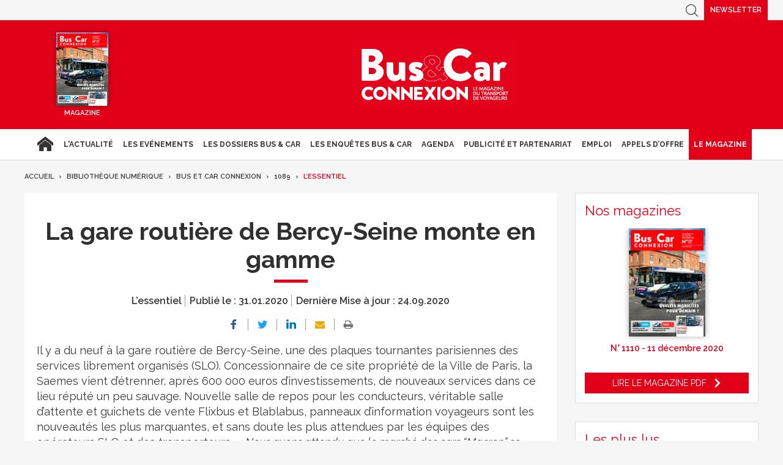

--- FILE ---
content_type: text/html; charset=UTF-8
request_url: https://www.busetcar.com/bibliotheque-numerique/bus-et-car/1089/lessentiel/la-gare-routiere-de-bercy-seine-monte-en-gamme-616601.php
body_size: 14914
content:
<!DOCTYPE html>
<html lang="fr" class="has-navbar-fixed-top">
<head>
<script>
window.dataLayer = window.dataLayer || [];
dataLayer.push({
 'login_status':'logged_in',
'content_group':'Article',			
'content_group2':'L’essentiel','content_type': 'free',
'publication_date':'31/01/2020','author': 'Marc Fressoz','display_ads':"false" ,
'media':'Bus & Car Connexion'  });
</script>
    <!-- Google Tag Manager -->
  <script>
    (function(w,d,s,l,i){w[l]=w[l]||[];w[l].push({'gtm.start':
    new Date().getTime(),event:'gtm.js'});var f=d.getElementsByTagName(s)[0],
    j=d.createElement(s),dl=l!='dataLayer'?'&l='+l:'';j.async=true;j.src=
    'https://www.googletagmanager.com/gtm.js?id='+i+dl;f.parentNode.insertBefore(j,f);
    })(window,document,'script','dataLayer','GTM-FC5ZV43');
  </script>
<!-- End Google Tag Manager -->
    <!-- COL -->

<!-- BL BC - Htmlheader de type imm -->
<!-- BL in -->

<!-- Global site tag (gtag.js) - Google Analytics -->
<script async src="https://www.googletagmanager.com/gtag/js?id=G-VT5DMN4CRT"></script>
<script>
  window.dataLayer = window.dataLayer || [];
  function gtag(){dataLayer.push(arguments);}
  gtag('js', new Date());

  gtag('config', 'G-VT5DMN4CRT');
</script>

<meta charset="utf-8"/>
<title>La gare routière de Bercy-Seine monte en gamme - Bus &amp; Car</title>

<meta name="description" content="" />
<meta name="viewport" content="width=device-width, initial-scale=1, maximum-scale=1.0, shrink-to-fit=no, user-scalable=0" />


<link type="image/x-icon" rel="icon" href="/favicon.ico" />

    <meta name="twitter:description"
          content=""/>
    <meta name="twitter:title" content="La gare routière de Bercy-Seine monte en gamme"/>
    <meta name="twitter:card" content="summary_large_image"/>

    <meta property="og:title" content="La gare routière de Bercy-Seine monte en gamme"/>
    <meta property="og:description"
          content=""/>
        <meta property="og:locale" content="fr_FR">
    <meta property="og:url" content="http://www.busetcar.com/bibliotheque-numerique/bus-et-car/1089/lessentiel/la-gare-routiere-de-bercy-seine-monte-en-gamme-616601.php/?latest">
	<link rel="canonical" href="/bibliotheque-numerique/bus-et-car/1089/lessentiel/la-gare-routiere-de-bercy-seine-monte-en-gamme-616601.php" />


<link type="text/css" rel="stylesheet" href="/css/bc.min.css" />

<link type="text/css" rel="stylesheet" href="/css/print2020.min.css" media="print" />

<script type="text/javascript" src="/js/jquery-3.0.0.min.js"></script>
<script type="text/javascript" src="/js/scripts2020.min.js"></script>
<script type="text/javascript" src="/js/site.min.js"></script>
<script type="text/javascript" src="/js/sso2020.min.js"></script>

<!-- <script type="text/javascript" src="/js/jQuery.print.min.js"></script> -->

<link type="text/css" rel="stylesheet" href="/css/slippry.min.css" media="screen" />
<script type="text/javascript" src="/js/slippry.min.js"></script>

<script type="text/javascript">
    var LPF_SITE = 'bc0f';
    var LPF_PATH_CODE = 'undefined';
</script>

<script type="text/javascript">
    sas_tmstp = Math.round(Math.random() * 10000000000);
    sas_masterflag = 1;

    function SmartAdServer(sas_pageid, sas_formatid, sas_target) {
        if (sas_masterflag == 1) {
            sas_masterflag = 0;
            sas_master = 'M';
        } else {
            sas_master = 'S';
        }
        document.write('<scr' + 'ipt src="https://www.smartadserver.com/call/pubj/' + sas_pageid + '/' + sas_formatid + '/' + sas_master + '/' + sas_tmstp + '/' + escape(sas_target) + '?"></scr' + 'ipt>');
    }
</script>

	
<script src="//ced.sascdn.com/tag/106/smart.js" type="text/javascript"></script>
<script type="text/javascript">
  var syncjs = 1
  // Ads manager to use async tagging
  sas.setup({
    domain: "https://adapi.smartadserver.com",
    networkid: 106,
    async: syncjs
  });
</script>


    <script src="//assets.adobedtm.com/00b04938854733eea4b22b8bb187513ab8504c1b/satelliteLib-00a50b5bfbeef38b6ec319d116c0548adcc28051.js"></script>

<!-- Les metas OG pour Facebook -->
    <meta property="og:title" content="La gare routière de Bercy-Seine monte en gamme"/>
    <meta property="og:description" content=""/>
    <meta property="og:type" content="article"/>
         <link rel="canonical" href="https://www.busetcar.com/bibliotheque-numerique/bus-et-car/1089/lessentiel/la-gare-routiere-de-bercy-seine-monte-en-gamme-616601.php" />

<meta name="robots" content="max-snippet:-1">
<meta name="robots" content="max-video-preview:-1">
<meta name="robots" content="max-image-preview:standard">

<!-- /BL -->

</head>
<body class="  bc ">



    <script>
        var LUP_datalayer = {
            profile: {},
            nav: {}
        };
    </script>

            <!-- CE FICHIER GÈRE UNIQUEMENT LA PARTIE NAV ET ARTICLE -->

<!-- Pour une meilleure lisibilité du code je mets la récupération d'Ariane ici. -->
        
                                                                                        
<script>
    var ariane = JSON.parse('\u007B\u0022bc\u003Abc0f\u003Abibliotheque\u002Dnumerique\u0022\u003A\u0022Biblioth\\u00e8que\u0020num\\u00e9rique\u0022,\u0022bc\u003Abc0f\u003Abibliotheque\u002Dnumerique\u003Abus\u002Det\u002Dcar\u0022\u003A\u0022Bus\u0020et\u0020Car\u0020Connexion\u0022,\u0022bc\u003Abc0f\u003Abibliotheque\u002Dnumerique\u003Abus\u002Det\u002Dcar\u003A1089\u0022\u003A\u00221089\u0022,\u0022bc\u003Abc0f\u003Abibliotheque\u002Dnumerique\u003Abus\u002Det\u002Dcar\u003A1089\u003Alessentiel\u0022\u003A\u0022L\\u2019essentiel\u0022\u007D');
</script>


<!-- On gère ici la "recherche" -->

<script>

    /**
     * Les associations code site => libellé.
     */
    var LPF_PATH_CODE_LIBELLE = {
        BCTG: 'Bus&Car',
        THEB: 'TourHebdo',
        ICO: 'Icotour',
        RCP: 'Guide des Réceptifs',
        ASH: 'Actualités Sociales Hebdomadaires',
        ATL: 'Actu Transport Logistique'
    };

    var LPF_SITE_PREFIX = '';
    if (LPF_PATH_CODE_LIBELLE.hasOwnProperty(LPF_PATH_CODE)) {
        if (LPF_PATH_CODE === 'BCTG' || LPF_PATH_CODE === 'THEB' || LPF_PATH_CODE === 'ICO' || LPF_PATH_CODE == 'RCP') {
            LPF_SITE_PREFIX = 'th';
        } else if (LPF_PATH_CODE === 'ASH') {
            LPF_SITE_PREFIX = 'ash';
        } else if (LPF_PATH_CODE === 'ATL') {
            LPF_SITE_PREFIX = 'atl';
        }
    }

    /**
     *
     * TODO :
     * A adapter pour les autres sites :
     * pageName (return th & tmp.slice(0, ==>3<==) (car tr:theb0f:tourh)
     * buildAriane (path en dur)
     * namespace => ajouter les différents sites (cas particulier pour TH normalement si faut faire B&C, icotour & GDR)
     */

    /**
     * Tous ce qui est dans "nav"
     *
     * Retourne le nom de la page sous le format
     * site:[reste du path => sans la famille & sans le code site de Pulse]
     * @param path
     * @returns string
     */
    function pageName(path) {
        var slice = 2;
        if (LPF_SITE_PREFIX === 'th') {
            slice = 3;
        }
        var tmp = path.split(':');
        tmp.splice(0, slice);
        return LPF_SITE_PREFIX + ':' + tmp.join(':');
    }

    /**
     * Renvoie le type de la page (homepage, section ou article)
     * @param type
     * @param path
     * @returns string
     */
    function pageType(type, path) {
        if (type === 'H') {
            if (path.indexOf('homepage') === -1) {
                return 'section';
            }
            return 'homepage';
        } else if (type === 'E') {
            return 'article';
        } else if (type === 'C') {
            return 'section';
        }
    }

    /**
     * A partir du fil d'ariane crée les différentes propriétes pour le "nav".
     * @param ariane
     * @returns object
     */
    function buildAriane(ariane) {
        var level = [];
        for (var path in ariane) {
            level.push(pageName(path));
        }
        var res = {};
        for (var i = 0; i < level.length; i++) {
            res['level' + (i + 2)] = level[i];
        }
        return res;
    }

    /**
     * Renvoie le site correspondant.
     * Utilise la variable global LPF_PATH_CODE
     * @returns string
     */
    function nameSpace() {
        if (LPF_PATH_CODE_LIBELLE.hasOwnProperty(LPF_PATH_CODE)) {
            return LPF_PATH_CODE_LIBELLE[LPF_PATH_CODE];
        }
        return '';
    }

    /**
     * Retourne le prePageName c'est à dire le pageName sans le string avec les premiers ":".
     * @param path
     */
    function prePageName(path, pageType) {
        var tmp = pageName(path).split(':');
        if (LPF_SITE_PREFIX === 'th') tmp.splice(0, 1);
        if (path.indexOf('homepage') === -1) tmp.splice(1, 0, pageType);
        return tmp.join(':');
    }

    /**
     * Renvoie la string correspondant selon qu'on soit sur mobile ou tablette.
     */
    function responsive() {
        if (navigator.userAgent.match(/(android|iphone|blackberry|symbian|symbianos|symbos|netfront|model-orange|javaplatform|iemobile|windows phone|samsung|htc|opera mobile|opera mobi|opera mini|presto|huawei|blazer|bolt|doris|fennec|gobrowser|iris|maemo browser|mib|cldc|minimo|semc-browser|skyfire|teashark|teleca|uzard|uzardweb|meego|nokia|bb10|playbook)/gi)) {
            return 'responsive:mobile';
        } else {
            return 'responsive:desktop';
        }
    }

    /**
     * Renvoie les dimensions de l'écran.
     * @returns object
     */
    function getWindowSize() {
        return {
            width: window.screen.width,
            height: window.screen.height
        }
    }

    /**
     * Tous ce qui est dans article.
     * Renvoie la date de publication de l'article au format D/M/Y
     */
    function articleDatePublication(date) {
        var tmp = date.split(' ');
        tmp = tmp[0].split('-');
        return tmp[2] + '/' + tmp[1] + '/' + tmp[0];
    }

    /**
     * Renvoie le nom du serveur sans le "wwww-".
     */
    function getServer() {
        var server = window.location.hostname;
        if (server.indexOf('www-') !== -1) {
            server = server.replace('www-', '');
        }
        return server;
    }

    /**
     * Génère la dernière partie pour les pageName & les prePageName & hier1
     */
    function getArticleForPageName(article) {
        if (article) {
            var url_split = article.url.split('/');
            return ':' + url_split[url_split.length - 1].substr(0, url_split[url_split.length - 1].lastIndexOf('-'));
        } else {
            return '';
        }
    }

    var engine = JSON.parse('\u007B\u0022url\u0022\u003A\u0022\\\/bibliotheque\u002Dnumerique\\\/bus\u002Det\u002Dcar\\\/1089\\\/lessentiel\\\/la\u002Dgare\u002Droutiere\u002Dde\u002Dbercy\u002Dseine\u002Dmonte\u002Den\u002Dgamme\u002D616601.php\u0022,\u0022type\u0022\u003A\u0022E\u0022,\u0022pinfo\u0022\u003A\u005B\u005D,\u0022pinfo2\u0022\u003Anull,\u0022http_code\u0022\u003A200,\u0022user_acces\u0022\u003Atrue,\u0022user_auth\u0022\u003Afalse,\u0022user_permissions\u0022\u003Afalse,\u0022body_page\u0022\u003A\u0022body_article_2col\u0022,\u0022colonnes\u0022\u003A\u005B\u0022Artventre\u0022,\u0022Rubdroite\u0022\u005D\u007D');
    var hierarchie = JSON.parse('\u007B\u0022id_hierarchie\u0022\u003A117265,\u0022titre\u0022\u003A\u0022L\\u2019essentiel\u0022,\u0022uri\u0022\u003A\u0022\\\/bibliotheque\u002Dnumerique\\\/bus\u002Det\u002Dcar\\\/1089\\\/lessentiel\\\/\u0022,\u0022type\u0022\u003A\u0022PAG\u003A\u0022,\u0022niveau\u0022\u003A4,\u0022ordre\u0022\u003A0,\u0022visibilite\u0022\u003A1,\u0022meta\u0022\u003A\u007B\u0022code_magazine\u0022\u003A\u0022BC\u0022,\u0022code_pub\u0022\u003A\u002232113\\\/221019\u0022,\u0022description_article\u0022\u003A\u0022\u0023\u007Belement.chapeau\u007D\u0022,\u0022description_rubrique\u0022\u003A\u0022Bus\u0020\u0026\u0020Car\u0020Transport\u0020de\u0020Voyageurs,\u0020le\u0020portail\u0020des\u0020professionnels\u0020du\u0020Transport\u0020de\u0020Voyageurs\u0020\u003A\u0020actualit\\u00e9s\u0020du\u0020transport\u0020de\u0020voyageurs,\u0020offres\u0020d\u0027emploi,\u0020guide\u0020Icotour,\u0020toutes\u0020les\u0020informations\u0020pour\u0020les\u0020professionnels\u0020du\u0020transport\u0022,\u0022titre_article\u0022\u003A\u0022\u0023\u007Belement.titre\u007D\u0020\u002D\u0020Bus\u0020\u0026\u0020Car\u0022,\u0022titre_rubrique\u0022\u003A\u0022Bus\u0020\u0026\u0020Car\u0020\u002D\u0020Transport\u0020de\u0020Voyageurs\u0022,\u0022insertion\u0022\u003A\u0022\u0022\u007D,\u0022redirections\u0022\u003A\u005B\u005D,\u0022created_at\u0022\u003A\u007B\u0022date\u0022\u003A\u00222020\u002D09\u002D24\u002009\u003A16\u003A24.000000\u0022,\u0022timezone_type\u0022\u003A1,\u0022timezone\u0022\u003A\u0022\u002B00\u003A00\u0022\u007D,\u0022updated_at\u0022\u003A\u007B\u0022date\u0022\u003A\u00222025\u002D07\u002D08\u002012\u003A45\u003A02.000000\u0022,\u0022timezone_type\u0022\u003A1,\u0022timezone\u0022\u003A\u0022\u002B00\u003A00\u0022\u007D,\u0022date_front_last_sync\u0022\u003A\u007B\u0022date\u0022\u003A\u00222025\u002D07\u002D08\u002014\u003A27\u003A06.000000\u0022,\u0022timezone_type\u0022\u003A1,\u0022timezone\u0022\u003A\u0022\u002B00\u003A00\u0022\u007D,\u0022publiable\u0022\u003Atrue,\u0022associable\u0022\u003Atrue,\u0022rss\u0022\u003Anull,\u0022body_rub\u0022\u003A\u0022body_rubrique_1col\u0022,\u0022colonnes_rub\u0022\u003A\u0022Rubventre,Rubdroite\u0022,\u0022body_art\u0022\u003A\u0022body_article_2col\u0022,\u0022colonnes_art\u0022\u003A\u0022Artventre,Rubdroite\u0022,\u0022request_type\u0022\u003A\u0022idasc\u003Fpath\u003D\u0023\u007Bpath\u007D\u0022,\u0022date_front_first_sync\u0022\u003A\u007B\u0022date\u0022\u003A\u00222020\u002D09\u002D24\u002009\u003A16\u003A24.000000\u0022,\u0022timezone_type\u0022\u003A1,\u0022timezone\u0022\u003A\u0022\u002B00\u003A00\u0022\u007D,\u0022famille\u0022\u003A\u0022bc\u0022,\u0022site\u0022\u003A\u0022bc0f\u0022,\u0022path\u0022\u003A\u0022bc\u003Abc0f\u003Abibliotheque\u002Dnumerique\u003Abus\u002Det\u002Dcar\u003A1089\u003Alessentiel\u0022,\u0022canonical_url\u0022\u003A\u0022https\u003A\\\/\\\/www.busetcar.com\\\/bibliotheque\u002Dnumerique\\\/bus\u002Det\u002Dcar\\\/1089\\\/lessentiel\\\/\u0022\u007D');
    var article = null;

    if (engine.type === 'E') {
        article = JSON.parse('\u007B\u0022_id\u0022\u003A616601,\u0022id_element\u0022\u003A616601,\u0022titre\u0022\u003A\u0022La\u0020gare\u0020routi\\u00e8re\u0020de\u0020Bercy\u002DSeine\u0020monte\u0020en\u0020gamme\u0022,\u0022titre_alt\u0022\u003Anull,\u0022titre_url\u0022\u003A\u0022la\u002Dgare\u002Droutiere\u002Dde\u002Dbercy\u002Dseine\u002Dmonte\u002Den\u002Dgamme\u0022,\u0022texte\u0022\u003A\u0022\u003Csection\u0020class\u003D\\\u0022texte1\\\u0022\u003E\u003Cp\u003EIl\u0020y\u0020a\u0020du\u0020neuf\u0020\\u00e0\u0020la\u0020gare\u0020routi\\u00e8re\u0020de\u0020Bercy\u002DSeine,\u0020une\u0020des\u0020plaques\u0020tournantes\u0020parisiennes\u0020des\u0020services\u0020librement\u0020organis\\u00e9s\u0020\u0028SLO\u0029.\u0020Concessionnaire\u0020de\u0020ce\u0020site\u0020propri\\u00e9t\\u00e9\u0020de\u0020la\u0020Ville\u0020de\u0020Paris,\u0020la\u0020Saemes\u0020vient\u0020d\\u2019\\u00e9trenner,\u0020apr\\u00e8s\u0020600\\u00a0000\u0020euros\u0020d\\u2019investissements,\u0020de\u0020nouveaux\u0020services\u0020dans\u0020ce\u0020lieu\u0020r\\u00e9put\\u00e9\u0020un\u0020peu\u0020sauvage.\u0020Nouvelle\u0020salle\u0020de\u0020repos\u0020pour\u0020les\u0020conducteurs,\u0020v\\u00e9ritable\u0020salle\u0020d\\u2019attente\u0020et\u0020guichets\u0020de\u0020vente\u0020Flixbus\u0020et\u0020Blablabus,\u0020panneaux\u0020d\\u2019information\u0020voyageurs\u0020sont\u0020les\u0020nouveaut\\u00e9s\u0020les\u0020plus\u0020marquantes,\u0020et\u0020sans\u0020doute\u0020les\u0020plus\u0020attendues\u0020par\u0020les\u0020\\u00e9quipes\u0020des\u0020op\\u00e9rateurs\u0020SLO\u0020et\u0020des\u0020transporteurs.\u0020\\u00ab\\u00a0\u003Ci\u003ENous\u0020avons\u0020attendu\u0020que\u0020le\u0020march\\u00e9\u0020des\u0020cars\u0020\\u201cMacron\\u201d\u0020se\u0020concentre,\u0020avec\u0020deux\u0020op\\u00e9rateurs,\u0020pour\u0020ne\u0020pas\u0020avoir\u0020\\u00e0\u0020r\\u00e9am\\u00e9nager\u0020les\u0020guichets\u0020apr\\u00e8s\u0020coup\u003C\\\/i\u003E\\u00a0\\u00bb,\u0020explique\u0020Adeline\u0020Margerand,\u0020directrice\u0020commerciale,\u0020marketing,\u0020d\\u00e9veloppement\u0020de\u0020l\\u2019exploitant.\u0020Au\u0020total,\u0020la\u0020Saemes\u0020aura\u0020investi\u00201\u0020million\u0020d\\u2019euros\u0020en\u0020trois\u0020ans\u0020pour\u0020r\\u00e9pondre\u0020aux\u0020besoins\u0020de\u0020la\u0020nouvelle\u0020client\\u00e8le\u0020SLO.\u0020La\u0020Saemes,\u0020dont\u0020le\u0020contrat\u0020d\\u2019exploitation\u0020de\u0020Bercy\u002DSeine\u0020s\\u2019ach\\u00e8ve\u0020en\u00202026,\u0020a\u0020\\u00e9galement\u0020\\u00e9quip\\u00e9\u0020les\u0020quais\u0020de\u0020capteurs\u0020au\u0020sol,\u0020pour\u0020un\u0020montant\u0020de\u002025\\u00a0000\u0020euros.\u003C\\\/p\u003E\u003C\\\/section\u003E\u003Csection\u0020class\u003D\\\u0022texte1\\\u0022\u003E\u003Cdiv\u0020class\u003D\\\u0022intertitre\\\u0022\u003EChiffre\u0020d\\u2019affaires\u0020en\u0020hausse\u003C\\\/div\u003E\u003Cp\u003ECette\u0020mise\u0020\\u00e0\u0020niveau\u0020des\u0020prestations\u0020r\\u00e9pond\u0020\\u00e0\u0020l\\u2019explosion\u0020du\u0020trafic\u0020de\u0020cars.\u0020Le\u0020nombre\u0020de\u0020toucher\u0020de\u0020quai\u0020est\u0020pass\\u00e9\u0020200\u0020\\u00e0\u0020300\u0020par\u0020jour\u0020entre\u00202018\u0020et\u00202019,\u0020ann\\u00e9e\u0020o\\u00f9\u0020la\u0020gare\u0020de\u0020Bercy\u0020a\u0020vu\u0020transiter\u00204,5\u0020millions\u0020de\u0020voyageurs.\u0020\\u00ab\\u00a0\u003Ci\u003ENous\u0020pouvons\u0020dire\u0020merci\u0020aux\u0020cars\u0020\\u201cMacron\\u201d\u003C\\\/i\u003E\\u00a0\\u00bb,\u0020appr\\u00e9cie\u0020Alain\u0020Dev\\u00e8s,\u0020le\u0020directeur\u0020g\\u00e9n\\u00e9ral\u0020de\u0020la\u0020Saemes.\u0020En\u0020quelques\u0020ann\\u00e9es,\u0020le\u0020chiffre\u0020d\\u2019affaires\u0020de\u0020la\u0020gare\u0020de\u0020Bercy\u0020a\u0020bondi\u0020d\\u2019un\u0020demi\u002Dmillion\u0020d\\u2019euros\u0020\\u00e0\u0020pr\\u00e8s\u0020de\u00204\u0020millions\u0020d\\u2019euros.\u0020Si\u0020l\\u2019exploitant\u0020de\u0020Bercy\u002DSeine\u0020n\\u2019encaisse\u0020pas\u0020directement\u0020les\u0020recettes\u0020li\\u00e9es\u0020aux\u0020touchers\u0020de\u0020quai,\u0020qui\u0020sont\u0020vers\\u00e9es\u0020par\u0020les\u0020transporteurs\u0020\\u00e0\u0020la\u0020plateforme\u0020Pass\u0020autocar\u0020de\u0020la\u0020Ville\u0020de\u0020Paris,\u0020il\u0020touche\u0020un\u0020bonus.\u0020Auparavant,\u0020ce\u0020vaste\u0020parking\u0020\u002880\u0020places\u0029\u0020souffrait\u0020d\\u2019un\u0020m\\u00e9diocre\u0020taux\u0020d\\u2019occupation.\u0020Les\u0020autocars\u0020occasionnels,\u0020le\u0020boudaient\u0020en\u0020raison\u0020de\u0020sa\u0020localisation\u0020excentr\\u00e9e\u0020par\u0020rapport\u0020aux\u0020attractions\u0020touristiques,\u0020et\u0020d\\u2019une\u0020tarification\u0020dissuasive\u0020de\u0020102\\u00a0\\u20ac\u0020pour\u00204\u0020heures.\u0020\\u00c0\u0020pr\\u00e9sent,\u0020le\u0020niveau\\u00a0\\u2013\\u00a01\u0020est\u0020d\\u00e9di\\u00e9\u0020au\u0020remisage,\u0020et\u0020le\u0020parking\u0020voitures,\u0020situ\\u00e9\u0020en\u0020dessous,\u0020propose\u0020une\u0020dizaine\u0020de\u0020places\u0020en\u0020d\\u00e9pose\u002Dminute.\u003C\\\/p\u003E\u003C\\\/section\u003E\u0022,\u0022surtitre\u0022\u003A\u0022\u0022,\u0022signature\u0022\u003A\u0022Marc\u0020Fressoz\u0022,\u0022chapeau\u0022\u003A\u0022\u0022,\u0022source\u0022\u003A\u0022bc\u0022,\u0022type\u0022\u003A\u0022ART\u003A\u0022,\u0022profil\u0022\u003Anull,\u0022url\u0022\u003A\u0022\\\/bibliotheque\u002Dnumerique\\\/bus\u002Det\u002Dcar\\\/1089\\\/lessentiel\\\/la\u002Dgare\u002Droutiere\u002Dde\u002Dbercy\u002Dseine\u002Dmonte\u002Den\u002Dgamme\u002D616601.php\u0022,\u0022debut_publication\u0022\u003Anull,\u0022fin_publication\u0022\u003Anull,\u0022date_creation\u0022\u003A\u007B\u0022date\u0022\u003A\u00222020\u002D01\u002D31\u002010\u003A17\u003A29.000000\u0022,\u0022timezone_type\u0022\u003A1,\u0022timezone\u0022\u003A\u0022\u002B00\u003A00\u0022\u007D,\u0022date_modification\u0022\u003A\u007B\u0022date\u0022\u003A\u00222020\u002D09\u002D24\u002009\u003A17\u003A30.000000\u0022,\u0022timezone_type\u0022\u003A1,\u0022timezone\u0022\u003A\u0022\u002B00\u003A00\u0022\u007D,\u0022id_import\u0022\u003A\u0022bc0f\u003Aretro\u003ABC108901201\u0022,\u0022payant\u0022\u003A0,\u0022reagir\u0022\u003A1,\u0022reagir_nb\u0022\u003A0,\u0022cpt_vues\u0022\u003A43,\u0022hierarchies\u0022\u003A\u005B\u007B\u0022id_hierarchie\u0022\u003A117265,\u0022titre\u0022\u003A\u0022L\\u2019essentiel\u0022,\u0022uri\u0022\u003A\u0022\\\/bibliotheque\u002Dnumerique\\\/bus\u002Det\u002Dcar\\\/1089\\\/lessentiel\\\/\u0022,\u0022type\u0022\u003A\u0022PAG\u003A\u0022,\u0022niveau\u0022\u003A4,\u0022ordre\u0022\u003A0,\u0022visibilite\u0022\u003A1,\u0022meta\u0022\u003A\u007B\u0022code_magazine\u0022\u003A\u0022BC\u0022,\u0022code_pub\u0022\u003A\u002232113\\\/221019\u0022,\u0022description_article\u0022\u003A\u0022\u0023\u007Belement.chapeau\u007D\u0022,\u0022description_rubrique\u0022\u003A\u0022Bus\u0020\u0026\u0020Car\u0020Transport\u0020de\u0020Voyageurs,\u0020le\u0020portail\u0020des\u0020professionnels\u0020du\u0020Transport\u0020de\u0020Voyageurs\u0020\u003A\u0020actualit\\u00e9s\u0020du\u0020transport\u0020de\u0020voyageurs,\u0020offres\u0020d\u0027emploi,\u0020guide\u0020Icotour,\u0020toutes\u0020les\u0020informations\u0020pour\u0020les\u0020professionnels\u0020du\u0020transport\u0022,\u0022titre_article\u0022\u003A\u0022\u0023\u007Belement.titre\u007D\u0020\u002D\u0020Bus\u0020\u0026\u0020Car\u0022,\u0022titre_rubrique\u0022\u003A\u0022Bus\u0020\u0026\u0020Car\u0020\u002D\u0020Transport\u0020de\u0020Voyageurs\u0022,\u0022insertion\u0022\u003A\u0022\u0022\u007D,\u0022redirections\u0022\u003A\u005B\u005D,\u0022created_at\u0022\u003A\u007B\u0022date\u0022\u003A\u00222020\u002D09\u002D24\u002009\u003A16\u003A24.000000\u0022,\u0022timezone_type\u0022\u003A1,\u0022timezone\u0022\u003A\u0022\u002B00\u003A00\u0022\u007D,\u0022updated_at\u0022\u003A\u007B\u0022date\u0022\u003A\u00222025\u002D07\u002D08\u002012\u003A45\u003A02.000000\u0022,\u0022timezone_type\u0022\u003A1,\u0022timezone\u0022\u003A\u0022\u002B00\u003A00\u0022\u007D,\u0022date_front_last_sync\u0022\u003A\u007B\u0022date\u0022\u003A\u00222025\u002D07\u002D08\u002014\u003A27\u003A06.000000\u0022,\u0022timezone_type\u0022\u003A1,\u0022timezone\u0022\u003A\u0022\u002B00\u003A00\u0022\u007D,\u0022publiable\u0022\u003Atrue,\u0022associable\u0022\u003Atrue,\u0022rss\u0022\u003Anull,\u0022body_rub\u0022\u003A\u0022body_rubrique_1col\u0022,\u0022colonnes_rub\u0022\u003A\u0022Rubventre,Rubdroite\u0022,\u0022body_art\u0022\u003A\u0022body_article_2col\u0022,\u0022colonnes_art\u0022\u003A\u0022Artventre,Rubdroite\u0022,\u0022request_type\u0022\u003A\u0022idasc\u003Fpath\u003D\u0023\u007Bpath\u007D\u0022,\u0022date_front_first_sync\u0022\u003A\u007B\u0022date\u0022\u003A\u00222020\u002D09\u002D24\u002009\u003A16\u003A24.000000\u0022,\u0022timezone_type\u0022\u003A1,\u0022timezone\u0022\u003A\u0022\u002B00\u003A00\u0022\u007D,\u0022famille\u0022\u003A\u0022bc\u0022,\u0022site\u0022\u003A\u0022bc0f\u0022,\u0022path\u0022\u003A\u0022bc\u003Abc0f\u003Abibliotheque\u002Dnumerique\u003Abus\u002Det\u002Dcar\u003A1089\u003Alessentiel\u0022\u007D\u005D,\u0022site\u0022\u003A\u0022bc0f\u0022,\u0022complements\u0022\u003A\u005B\u005D,\u0022metadata\u0022\u003A\u007B\u0022groupe\u0022\u003A\u0022WOLTERS\u0020KLUWER\u0022,\u0022societe\u0022\u003A\u0022GROUPE\u0020LIAISONS\u0022,\u0022lang\u0022\u003A\u0022FR\u0022,\u0022folio\u0022\u003A12,\u0022nbmots\u0022\u003A352,\u0022rub\u0022\u003A\u0022L\\u2019essentiel\u0022,\u0022canonical_url\u0022\u003A\u0022\\\/bibliotheque\u002Dnumerique\\\/bus\u002Det\u002Dcar\\\/1089\\\/lessentiel\\\/la\u002Dgare\u002Droutiere\u002Dde\u002Dbercy\u002Dseine\u002Dmonte\u002Den\u002Dgamme\u002D616601.php\u0022,\u0022canonical_site\u0022\u003A\u0022bc0f\u0022,\u0022urls\u0022\u003A\u007B\u0022bc0f\u0022\u003A\u0022\\\/bibliotheque\u002Dnumerique\\\/bus\u002Det\u002Dcar\\\/1089\\\/lessentiel\\\/la\u002Dgare\u002Droutiere\u002Dde\u002Dbercy\u002Dseine\u002Dmonte\u002Den\u002Dgamme\u002D616601.php\u0022\u007D\u007D,\u0022editings\u0022\u003A\u005B\u005D,\u0022rubriques_principales\u0022\u003A\u007B\u0022bc0f\u0022\u003A\u0022bc\u003Abc0f\u003Abibliotheque\u002Dnumerique\u003Abus\u002Det\u002Dcar\u003A1089\u003Alessentiel\u0022\u007D,\u0022date_front_first_sync\u0022\u003A\u007B\u0022date\u0022\u003A\u00222020\u002D01\u002D31\u002010\u003A17\u003A29.000000\u0022,\u0022timezone_type\u0022\u003A1,\u0022timezone\u0022\u003A\u0022\u002B00\u003A00\u0022\u007D,\u0022date_front_last_sync\u0022\u003A\u007B\u0022date\u0022\u003A\u00222020\u002D01\u002D31\u002010\u003A17\u003A29.000000\u0022,\u0022timezone_type\u0022\u003A1,\u0022timezone\u0022\u003A\u0022\u002B00\u003A00\u0022\u007D,\u0022id_sans_version\u0022\u003A\u0022616601\u0022,\u0022id_actunet\u0022\u003A0,\u0022meta\u0022\u003A\u0022a\u003A6\u003A\u007Bs\u003A6\u003A\\\u0022groupe\\\u0022\u003Bs\u003A14\u003A\\\u0022WOLTERS\u0020KLUWER\\\u0022\u003Bs\u003A7\u003A\\\u0022societe\\\u0022\u003Bs\u003A15\u003A\\\u0022GROUPE\u0020LIAISONS\\\u0022\u003Bs\u003A4\u003A\\\u0022lang\\\u0022\u003Bs\u003A2\u003A\\\u0022FR\\\u0022\u003Bs\u003A5\u003A\\\u0022folio\\\u0022\u003Bi\u003A12\u003Bs\u003A6\u003A\\\u0022nbmots\\\u0022\u003Bi\u003A352\u003Bs\u003A3\u003A\\\u0022rub\\\u0022\u003Bs\u003A13\u003A\\\u0022L\\u2019essentiel\\\u0022\u003B\u007D\u0022,\u0022etat\u0022\u003A99,\u0022version\u0022\u003A99,\u0022alt\u0022\u003Anull,\u0022url_bloque\u0022\u003A0,\u0022url_source\u0022\u003Anull,\u0022mots_cles\u0022\u003Anull,\u0022thesaurus\u0022\u003Anull,\u0022fulltexte\u0022\u003Anull,\u0022fulltexte2\u0022\u003Anull,\u0022created_at\u0022\u003A\u00222020\u002D09\u002D24\u002011\u003A17\u003A29\u0022,\u0022updated_at\u0022\u003A\u00222025\u002D11\u002D22\u002008\u003A01\u003A28\u0022,\u0022utilisateur_creation\u0022\u003A8,\u0022utilisateur_modification\u0022\u003A8,\u0022date_lock\u0022\u003A\u00222020\u002D01\u002D31\u002011\u003A17\u003A29\u0022,\u0022utilisateur_lock\u0022\u003A8,\u0022date_premiere_publication\u0022\u003A\u00222020\u002D01\u002D31\u002011\u003A17\u003A29\u0022,\u0022date_derniere_publication\u0022\u003A\u00222020\u002D01\u002D31\u002011\u003A17\u003A29\u0022,\u0022flux_tetiere\u0022\u003Anull,\u0022no_page\u0022\u003A0,\u0022pdf\u0022\u003Anull,\u0022cpt_ami\u0022\u003A0,\u0022origine\u0022\u003A\u0022RETRO\u002D\u0022,\u0022flux_id\u0022\u003Anull,\u0022flux_no_arbre\u0022\u003Anull,\u0022flux_rubrique\u0022\u003Anull,\u0022flux_taille\u0022\u003Anull,\u0022pastille\u0022\u003A0,\u0022pastille_abonn\u0022\u003A\u0022\u0022,\u0022flux_localite\u0022\u003Anull,\u0022flux_theme\u0022\u003Anull,\u0022flux_evenement\u0022\u003Anull,\u0022flux_ville\u0022\u003Anull,\u0022flux_personne\u0022\u003Anull,\u0022flux_lieu\u0022\u003Anull,\u0022blog_corres_post_id\u0022\u003A0,\u0022blog_corres_post_url\u0022\u003A\u0022\u0022,\u0022blog_corres_url\u0022\u003A\u0022\u0022,\u0022mediabong\u0022\u003A0,\u0022lie_a\u0022\u003A0,\u0022utilisateur_assign\u0022\u003Anull,\u0022avancement\u0022\u003A0,\u0022blocks\u0022\u003Anull,\u0022live\u0022\u003Anull,\u0022images\u0022\u003A\u005B\u005D,\u0022canonical_url\u0022\u003A\u0022https\u003A\\\/\\\/www.busetcar.com\\\/bibliotheque\u002Dnumerique\\\/bus\u002Det\u002Dcar\\\/1089\\\/lessentiel\\\/la\u002Dgare\u002Droutiere\u002Dde\u002Dbercy\u002Dseine\u002Dmonte\u002Den\u002Dgamme\u002D616601.php\u0022,\u0022mea\u0022\u003A\u007B\u0022titre\u0022\u003A\u0022La\u0020gare\u0020routi\\u00e8re\u0020de\u0020Bercy\u002DSeine\u0020monte\u0020en\u0020gamme\u0022,\u0022chapeau\u0022\u003A\u0022\u0022\u007D,\u0022api_url\u0022\u003A\u0022pulse\u002Dapi\u002Dprod.info6tm.fr\u0022,\u0022keyword_meta\u0022\u003A\u0022\u0022\u007D');
    }

    var dimension = getWindowSize();

    LUP_datalayer.nav = {
        language: navigator.language || navigator.userLanguage,
        pageName: pageName(hierarchie.path),
        section: hierarchie.titre,
        pageType: pageType(engine.type, hierarchie.path),
        server: getServer(),
        nameSpace: nameSpace(),
        prePageName: prePageName(hierarchie.path, pageType(engine.type, hierarchie.path)),
        ecranResolution: dimension.width.toString() + 'x' + dimension.height.toString(),
        largeurResolution: dimension.width,
        hauteurResolution: dimension.height,
        heure: new Date().getHours(),
        pageURL: window.location.href,
        responsive: responsive()
    };

    if (hierarchie.path.indexOf('homepage') === -1) {
        var tmp = LUP_datalayer.nav.prePageName.split(':');
        tmp.splice(0, 2);
        LUP_datalayer.nav.hier1 = LPF_SITE_PREFIX + ':' + LUP_datalayer.nav.pageType + ':' + tmp.join(':') + getArticleForPageName(article);
    } else {
        LUP_datalayer.nav.hier1 = LUP_datalayer.nav.pageName;
    }

    var arianeBuild = buildAriane(ariane);
    for (var key in arianeBuild) {
        var val = arianeBuild[key].split(':')
        val.splice(1, 0, LUP_datalayer.nav.pageType);
        LUP_datalayer.nav[key] = val.join(':');
    }

    if (article) {

        var section = '';
        var sous_section = '';
        var url_split = article.url.split('/');

        if (url_split[0] === '') url_split.splice(0, 1);

        if (url_split[1] === 'actualite') {
            section = 'Actualité';
            sous_section = hierarchie.titre;
        } else if (url_split[1] === 'actualites') {
            section = 'Actualités';
            sous_section = hierarchie.titre;
        } else if (LPF_SITE_PREFIX === 'th' && url_split.length > 1 &&
            (url_split[2] === 'enquetes' || url_split[2] === 'marche' || url_split[2] === 'mieux-vendre' ||
                url_split[2] === 'regard' || url_split[2] === 'tendances-produits' || url_split[2] === 'reperage')) {
            section = hierarchie.titre;
            sous_section = 'Enquêtes et reportages';
        } else if (LPF_SITE_PREFIX === 'atl') {
            if (url_split.length > 2) {
                if (jQuery.inArray(url_split[1], ['routier', 'fluvial', 'maritime', 'aerien', 'fluvial'])) {
                    section = url_split[1].charAt(0).toUpperCase() + url_split[1].substr(1);
                    sous_section = hierarchie.titre;
                } else {
                    section = hierarchie.titre;
                }
            }
        } else {
            section = hierarchie.titre;
        }

        LUP_datalayer.article = {
            titre: article.titre,
            datePublication: articleDatePublication(article.date_front_first_sync.date),
            reseauxSociauxTracking: article.cpt_vues,
            section: section
        };
        if (sous_section) {
            LUP_datalayer.article.sousSection = sous_section;
        }
        if (article.signature !== '' && article.signature) {
            LUP_datalayer.article.auteur = article.signature;
        }
    }

    /**
     * On récupère le code du pays.
     */
    /* 2020-09-17 FreeGeoIP n'est plus accessible en opensource */
    LUP_datalayer.nav.country ='FR';
    /*$.getJSON('//freegeoip.net/json/?callback=?', function (data) {
            LUP_datalayer.nav.country = data.country_code;
    });*/

    /**
     * Ici on ajoute tous les différents évenements dynamiques
     */
    $(document).ready(function () {

        // Les plus lus
        var lespluslus = $('.pluslus ul li a');
        if (lespluslus.length) {
            lespluslus.click(function () {
                if (!LUP_datalayer.article) {
                    LUP_datalayer.article = {};
                }
                LUP_datalayer.article.lesPlusLus = $(this).attr('title');
                _satellite.track('track_article_pluslus');
            });
        }

        // Clic sur un article positionné dans une liste.
        var article_adobe = $('.article-adobe');
        if (article_adobe.length) {
            article_adobe.click(function () {
                if (!LUP_datalayer.article) {
                    LUP_datalayer.article = {};
                }
                LUP_datalayer.article.clicPosition = $(this).data('ieme');
                _satellite.track('track_article_click');
            });
        }

        // Clic sur un item réseau sociaux
        if (article) {
            var board = $('#ARTBOARD tr td a:last-child');
            if (board.length) {
                board.click(function () {
                    if ($(this).closest('td').attr('title')) {
                        LUP_datalayer.article.reseauxSociauxLike = $(this).closest('td').attr('title');
                        _satellite.track('track_social');
                    }
                });
            }
        }

        // Page static : event
        // Contact
        if (engine.url.indexOf('statics') !== -1) {
            if (engine.url.indexOf('contact') !== -1) {
                var mailto = $('.statics a[href^="mailto"]');
                if (mailto.length) {
                    mailto.click(function () {
                        LUP_datalayer.nav.contact = 1;
                        _satellite.track('track_contact');
                    });
                }
            }
        }

        if (LPF_SITE_PREFIX === 'th') {
            eventTh();
        } else if (LPF_SITE_PREFIX === 'ash') {
            eventAsh();
        } else if (LPF_SITE_PREFIX === 'atl') {
            eventAtl();
        }

        // Le cookie pour le récurrent.
        if (readCookie(LPF_SITE_PREFIX + '_recurrent')) {
            LUP_datalayer.profile.nouveauRecurrent = 'recurrent';
            eraseCookie(LPF_SITE_PREFIX + '_recurrent');
        } else {
            LUP_datalayer.profile.nouveauRecurrent = 'nouveau';
        }
        createCookie(LPF_SITE_PREFIX + '_recurrent', 'visite', 30);

        console.log('datalayer à la fin', LUP_datalayer);

    });


    // Les events par site.
    function eventAsh() {

        // Clic sur s'abo en haut dans le header.
        var sabo = $('ul#SURTOPLI2 li a');
        if (sabo.length) {
            sabo.click(function () {
                LUP_datalayer.profile.inscriptionWidget = 'header';
                LUP_datalayer.profile.inscriptionProduit = $(this).attr('title');
                _satellite.track('track_subscription');
            });
        }

        // S'abo dans les widgets de la col de droite
        var sabo2 = $('.widget.mag-ash .bt-abo');
        if (sabo2.length) {
            sabo.click(function () {
                LUP_datalayer.profile.inscriptionWidget = 'right_column';
                LUP_datalayer.profile.inscriptionProduit = 'Magazine ASH';
                _satellite.track('track_subscription');
            });
        }

        var sabo3 = $('.widget.guide-ash');
        if (sabo3.length) {
            sabo3.click(function () {
                LUP_datalayer.profile.inscriptionWidget = 'right_column';
                LUP_datalayer.profile.inscriptionProduit = 'Le guide ASH de l\'action sociale';
                _satellite.track('track_subscription');
            });
        }
        var sabo4 = $('.widget.guide-neret');
        if (sabo4.length) {
            sabo4.click(function () {
                LUP_datalayer.profile.inscriptionWidget = 'right_column';
                LUP_datalayer.profile.inscriptionProduit = 'Guide Néret';
                _satellite.track('track_subscription');
            });
        }

        var abo_nl = $('.surtop li:first-child a');
        if (abo_nl) {
            abo_nl.click(function () {
                LUP_datalayer.profile.newsletterInscription = 'header';
                LUP_datalayer.profile.newsletterNom = LPF_PATH_CODE_LIBELLE.ASH;
                _satellite.track('track_newsletter');
            });
        }

    }

    function eventAtl() {

        // Les plus lus
        var lespluslus = $('.pluslus dl dd a');
        if (lespluslus.length) {
            lespluslus.click(function () {
                if (!LUP_datalayer.article) {
                    LUP_datalayer.article = {};
                }
                LUP_datalayer.article.lesPlusLus = $(this).attr('title');
                _satellite.track('track_article_pluslus');
            });
        }

        // Clic sur s'abo en haut dans le header.
        var sabo = $('ul#SURTOPLI2 li a');
        if (sabo.length) {
            sabo.click(function () {
                LUP_datalayer.profile.inscriptionWidget = 'header';
                LUP_datalayer.profile.inscriptionProduit = $(this).attr('title');
                _satellite.track('track_subscription');
            });
        }

        // S'abonner au magazine atl (bloc col de droite).
        var sabo2 = $('.widget.mag-atl .btn-abo');
        if (sabo2.length) {
            sabo2.click(function () {
                LUP_datalayer.profile.inscriptionWidget = 'right_column';
                LUP_datalayer.profile.inscriptionProduit = 'Supply Chain Magazine';
                _satellite.track('track_subscription');
            });
        }

        // Clic sur un article similaire.
        if (article) {
            var article_similaires = $('.similaires a');
            if (article_similaires.length) {
                article_similaires.click(function () {
                    LUP_datalayer.article.clicSimilaire = $(this).attr('title');
                    _satellite.track('track_article_similaire');
                });
            }
        }

        // Les newsletter
        var abo_nl = $('div.widget.abovous a');
        if (abo_nl.length) {
            abo_nl.click(function () {
                LUP_datalayer.profile.newsletterInscription = 'right_column';
                LUP_datalayer.profile.newsletterNom = 'Actu Transport Logistique';
                _satellite.track('track_newsletter');
            });
        }

        var abo_nl2 = $('footer .bloc-news-burger .btn-news');
        if (abo_nl2.length) {
            abo_nl2.click(function () {
                LUP_datalayer.profile.newsletterInscription = 'footer';
                LUP_datalayer.profile.newsletterNom = 'Actu Transport Logistique';
                _satellite.track('track_newsletter');
            });
        }
    }

    function eventTh() {

        // Clic sur une NL dans le header.
        var nl_header = $('header ul a[prop="NL"]');
        if (nl_header.length) {
            nl_header.click(function () {
                LUP_datalayer.profile.newsletterInscription = 'header';
                _satellite.track('track_newsletter');
            });
        }

        // Clic sur une NL dans le footer
        var nl_footer = $('form.newsl a');
        if (nl_footer.length) {
            nl_footer.click(function () {
                LUP_datalayer.profile.newsletterInscription = 'footer';
                LUP_datalayer.profile.newsletterNom = 'Tour Hebdo';
                _satellite.track('track_newsletter');
            });
        }

        // Clic sur le s'abonner dans Icotour pour le guide.
        var promoguide = $('.ico .promoguide a');
        if (promoguide) {
            promoguide.click(function () {
                LUP_datalayer.profile.inscriptionProduit = 'Guide Icotour';
                _satellite.track('track_subscription');
            });
        }

        // Clic sur le s'abonner dans TourHebdo
        var sabonnerTh = $('.heb #WIDGABO a');
        if (sabonnerTh) {
            sabonnerTh.click(function () {
                LUP_datalayer.profile.inscriptionProduit = 'Magazine TourHebdo';
                LUP_datalayer.profile.inscriptionWidget = 'right_column';
                _satellite.track('track_subscription');
            });
        }
        // Clic sur le s'abonner dans TH col de droite.
        var sabonnerThHp = $('.heb #WIDGABO1 a');
        if (sabonnerThHp) {
            sabonnerThHp.click(function () {
                LUP_datalayer.profile.inscriptionProduit = 'Magazine TourHebdo';
                LUP_datalayer.profile.inscriptionWidget = 'right_column';
                _satellite.track('track_subscription');
            });
        }
        // Clic sur le s'abonner dans Tourisme de Groupe
        var sabonnerGr = $('.gro #WIDGABO a:last-child');
        if (sabonnerGr) {
            sabonnerGr.click(function () {
                LUP_datalayer.profile.inscriptionProduit = 'Magazine Bus&Car';
                LUP_datalayer.profile.inscriptionWidget = 'right_column';
                _satellite.track('track_subscription');
            });
        }
        // Clic sur le s'abonner dans Tourisme de Groupe
        var sabonnerGrHp = $('.gro #WIDGABO a:last-child');
        if (sabonnerGrHp) {
            sabonnerGrHp.click(function () {
                LUP_datalayer.profile.inscriptionProduit = 'Magazine Bus&Car';
                LUP_datalayer.profile.inscriptionWidget = 'right_column';
                _satellite.track('track_subscription');
            });
        }
    }


</script>
    

<!-- COL -->

<!-- BL BC - Header de type imm -->
<!-- BL in -->
<div id="burger-menu" class="burger-block">
  <form id="header-searchform-burger" class="searchform" method="get" name="header-searchform-burger" action="/search/articles">
    <input type="search" id="header-searchform-text-burger" class="searchform-text" placeholder="Rechercher" />
    <input type="submit" id="header-searchform-submit-burger" class="searchform-btn" value="&#xe905" />
  </form>

  <nav class="burger-main-menu">
    <ul class="menu">
      <li><a href="/" title="Accueil">Accueil</a></li>
      <li class="parent">
        <a href="/actualite/" title="L'actualité">L'actualité</a>
		    <button class="drop-menu-btn">Sous-menu</button>
		
        <ul class="drop-menu">
           <li><a href="/entreprises/" title="Entreprises">Entreprises</a></li>
          <li><a href="/produits/" title="Produits">Produits</a></li>
          <li><a href="/vehicules/" title="Vehicules">Véhicules</a></li>
          <li><a href="/institutionnel/" title="Institutionnel">Institutionnel</a></li>
          <li><a href="/reseaux/" title="Réseaux">Réseaux</a></li>
          <li><a href="/territoires/" title="Territoires">Territoires</a></li>
          <li><a href="/communication/" title="Communication">Communication</a></li>
        </ul>
      </li>
      <li class="parent">
        <a href="/evenements/" title="Les Evènements">Les Evènements</a>
        <button class="drop-menu-btn">Sous-menu</button>

        <ul class="drop-menu">
          <li><a href="/evenements/conferences/" title="Conférences">Conférences</a></li>
          <li><a href="/evenements/clubs/" title="Clubs">Clubs</a></li>
        </ul>
      </li>
	    <li>
        <a href="/dossiers/" title="Les dossiers Bus & Car">Les dossiers Bus & Car</a>
      </li>
	    <li>
        <a href="/enquetes/" title="Les enquêtes Bus & Car">Les enquêtes Bus & Car</a>
      </li>
      <li>
        <a href="/agenda" title="Agenda">Agenda</a>
      </li>
      <li>
        <a href="/publicite/" title="Publicité et Partenariat">Publicité et Partenariat</a>
      </li>
      <li>
        <a href="https://job.tema-transport-logistique.com/" title="Emploi">Emploi</a>
      </li>
      <li>
        <a href="/Appels-offre/" title="Appels d’Offre">Appels d’Offre</a>
      </li>
    </ul>
  </nav>

  
  <div class="newsletter-block">
    <strong>Newsletter</strong>
    <a href="https://m365.eu.vadesecure.com/safeproxy/v4?f=EZrxqzD06bETXEw7980HBDvJ4fRxXu-sYZjuUWNq65tejuUZYy4VPt-Y1lOTGDuq&i=KW_N7jCg3_ukMi9WUhZmSta6sOgAwIDyXCGmX9BkcC-vfYjG_UUD2SWSSRzcXUW8zgvRgT5USz8vjM5_cMkG9w&k=QNus&r=1iLCAOL3ud14Unb9VyKFd8GtMHASu5l2_2sBIEFbKBHRyJNOp4ObrHbvSuZbBnAt&s=47ae960ee1b8c562b68a7fb5f4ca2ec86d2e6abc64dd0d62c1223ad8dd4ac117&u=https%3A%2F%2F6tm.slgnt.eu%2Foptiext%2Foptiextension.dll%3FID%3DPbkPmzen0fF1LEsfdhipK2VB_MUZiYzOUt%252B8uPjZjhAyU5U5z9B3%252BPbQIlMWnJnklVTLSJdm68TcOGbpBV%26CTM%3DEF2E92BB5FD399B656B1D4DEC5B9645B" class="btn" target="_blank" onclick="dataLayer.push({'event': 'newsletter_signup','click_position':'menu burger'});">S'inscrire à notre newsletter</a>
  </div>

  <nav class="burger-footer-menu">
    <ul class="menu">
      <li><a href="/statics/contacts" title="Contact">Contact</a></li>
      <li><a href="#" title="Publicité">Publicité</a></li>
      <li><a href="/statics/mentions-legales" title="Mentions légales">Mentions légales</a></li>
      <li><a href="/statics/cga" title="CGA">CGA</a></li>
      <li><a href="/statics/cgu" title="CGU">CGU</a></li>
    </ul>
  </nav>
</div>

<header class="main-header">
    <div class="inside-header">
        <div class="surtop">
  
  <div class="header-searchform-block">
    <button class="icon-btn burger-btn burger-search-btn" title="Faire une recherche">Recherche</button>

    <div class="searchform-block">
      <form id="header-searchform" class="hide-mobile searchform" method="get" name="header-searchform" action="/search/articles">
        <input name="terms" type="search" id="header-searchform-text" class="searchform-text" placeholder="Rechercher" />
        <input type="submit" id="header-searchform-submit" class="searchform-btn" value="&#xe905" />
      </form>
    </div>
  </div>

  <nav class="header-social-menu">
    <ul class="menu">
      <li><a href="https://m365.eu.vadesecure.com/safeproxy/v4?f=EZrxqzD06bETXEw7980HBDvJ4fRxXu-sYZjuUWNq65tejuUZYy4VPt-Y1lOTGDuq&i=KW_N7jCg3_ukMi9WUhZmSta6sOgAwIDyXCGmX9BkcC-vfYjG_UUD2SWSSRzcXUW8zgvRgT5USz8vjM5_cMkG9w&k=QNus&r=1iLCAOL3ud14Unb9VyKFd8GtMHASu5l2_2sBIEFbKBHRyJNOp4ObrHbvSuZbBnAt&s=47ae960ee1b8c562b68a7fb5f4ca2ec86d2e6abc64dd0d62c1223ad8dd4ac117&u=https%3A%2F%2F6tm.slgnt.eu%2Foptiext%2Foptiextension.dll%3FID%3DPbkPmzen0fF1LEsfdhipK2VB_MUZiYzOUt%252B8uPjZjhAyU5U5z9B3%252BPbQIlMWnJnklVTLSJdm68TcOGbpBV%26CTM%3DEF2E92BB5FD399B656B1D4DEC5B9645B" title="Newsletter" class="icon-btn newsletter-btn" onclick="dataLayer.push({'event': 'newsletter_signup','click_position':'header'});">Newsletter</a></li>
    </ul>
  </nav>
</div>

        <button class="icon-btn horiz-btn burger-btn burger-menu-btn" title="Menu">Menu</button>



<div class="header-magazines inline-magazines">
	<button class="btn magazine-btn">Notre magazine</button>

	<ul class="magazines-list">
			<li class="magazine">
			<a href="/bibliotheque-numerique/">
				<figure class="magazine-couv">
					<img src="https://ibp.info6tm.fr/api/v1/files/5fd1e3928fe56f225f184546/methodes/magazine_xs/image.jpg" />
				</figure>
			</a>
		</li>
		</ul>
	<p>Magazine</p>
</div>

<div class="logo logo-bc"><a href="/">Bus & Car<img src="/img/logo-bus-car.png" alt="" /></a></div>


<!--
<div class="header-abo">
   <a href="https://www.perseus-web.fr/nar6/uploads/buscar-abonnement-2019.pdf" title="S'abonner à Bus & Car">S'abonner</a>
</div>
-->
        

<nav class="main-menu">
  <ul class="menu">
    <li >
      <a class="home" href="/" title="Accueil">Accueil</a>
    </li>
    <li class="parent" >
      <a href="/actualite/" title="L'actualité">L'actualité</a>
	  <ul class="drop-menu">
		  <li><a href="/entreprises/" title="Entreprises">Entreprises</a></li>
      <li><a href="/produits/" title="Produits">Produits</a></li>
      <li><a href="/vehicules/" title="Vehicules">Véhicules</a></li>
		  <li><a href="/institutionnel/" title="Institutionnel">Institutionnel</a></li>
      <li><a href="/reseaux/" title="Réseaux">Réseaux</a></li>
      <li><a href="/territoires/" title="Territoires">Territoires</a></li>
      <li><a href="/communication/" title="Communication">Communication</a></li>
      </ul>
    </li>
    <li class="parent ">
      <a href="/evenements/" title="Les Evènements">Les Evénements</a>

      <ul class="drop-menu">
        <li><a href="/evenements/conferences/" title="Conférences">Conférences</a></li>
        <li><a href="/evenements/clubs/" title="Clubs">Clubs</a></li>
      </ul>
    </li>
	<li >
        <a href="/dossiers/" title="Les dossiers Bus & Car">Les dossiers Bus & Car</a>
      </li>
	<li >
        <a href="/enquetes/" title="Les enquêtes Bus & Car">Les enquêtes Bus & Car</a>
      </li>
    <li >
      <a href="/agenda" title="agenda">agenda</a>
    </li>
    <li >
      <a href="/statics/publicite" title="Publicité et Partenariat">Publicité et Partenariat</a>
    </li>
    <li>
      <a href="https://job.tema-transport-logistique.com/" title="Emploi">Emploi</a>
    </li>
    <li >
      <a href="/Appels-offre/" title="Appels d’Offre">Appels d’Offre</a>
    </li>
    <li class="on">
      <a class="ong-abo" href="/bibliotheque-numerique/" title="Le magazine">Le magazine</a>
    </li>
  </ul>
</nav>

            </div>
</header>
<!-- /BL -->
<div class="visu" debug="pp">
  <!-- COL -->

<!-- BL Fil d&#039;Ariane de type imm -->
<!-- BL in -->

<nav class="breadcrumbs">
    <ul class="menu">
        <li><a href="/" title="Accueil">Accueil</a></li>
                                                                                                                                                    <li><a href="/bibliotheque-numerique/"
                           title="Bibliothèque numérique">Bibliothèque numérique</a></li>
                                                                                                                                                                <li><a href="/bibliotheque-numerique/bus-et-car/"
                           title="Bus et Car Connexion">Bus et Car Connexion</a></li>
                                                                                                                                                                <li><a href="/bibliotheque-numerique/bus-et-car/1089/"
                           title="1089">1089</a></li>
                                                                                                                                                                <li><a href="/bibliotheque-numerique/bus-et-car/1089/lessentiel/"
                           title="L’essentiel">L’essentiel</a></li>
                                                                    </ul>
</nav>

<!-- /BL -->

  <div class="visu-cols-2-1">
    <div class="visu-col visu-col1">
              <!--div class="enveloppe"-->
              <!-- COL -->

<!-- BL BC - Article - Contenu article de type imm -->
<!-- BL in -->




<article class="article article-full">
  
  <header class="article-header">
          <h1 class="article-title">La gare routière de Bercy-Seine monte en gamme</h1>
              <div class="article-meta">
                  <span>L’essentiel</span>
                        <span>Publié le : <time datetime="31.01.2020">31.01.2020</time></span>
                  <span>Dernière Mise à jour : <time datetime="24.09.2020">24.09.2020</time></span>
              </div>
      </header>

  <div class="article-social-bar">
    <ul class="social-bar">
  <li class="fb" title="Facebook">
    <a href="javascript:void(0);" onclick="doSocialShare('facebook', 'La\u0020gare\u0020routi\u00E8re\u0020de\u0020Bercy\u002DSeine\u0020monte\u0020en\u0020gamme', '/bibliotheque-numerique/bus-et-car/1089/lessentiel/la-gare-routiere-de-bercy-seine-monte-en-gamme-616601.php', '616601');" data-rs="FB" title="Partager sur Facebook"></a>
  </li>
  <li class="tw" title="Twitter">
    <a href="javascript:void(0);" onclick="doSocialShare('twitter', 'La\u0020gare\u0020routi\u00E8re\u0020de\u0020Bercy\u002DSeine\u0020monte\u0020en\u0020gamme', '/bibliotheque-numerique/bus-et-car/1089/lessentiel/la-gare-routiere-de-bercy-seine-monte-en-gamme-616601.php', '616601', 'bc' );" data-rs="TW" title="Partager sur Twitter"></a>
  </li>
  <li class="in" title="LinkedIn">
    <a href="javascript:void(0);" onclick="doSocialShare('linkedin', 'La\u0020gare\u0020routi\u00E8re\u0020de\u0020Bercy\u002DSeine\u0020monte\u0020en\u0020gamme', '/bibliotheque-numerique/bus-et-car/1089/lessentiel/la-gare-routiere-de-bercy-seine-monte-en-gamme-616601.php', '616601');" data-rs="IN" title="Partager sur LinkedIn"></a>
  </li>
  <li>
    <a href="mailto:?body=La gare routière de Bercy-Seine monte en gamme" class="mail" data-titre='La gare routière de Bercy-Seine monte en gamme' data-url='/bibliotheque-numerique/bus-et-car/1089/lessentiel/la-gare-routiere-de-bercy-seine-monte-en-gamme-616601.php' data-chapeau='' title="Envoyer par email"></a>
  </li>
  <li>
    <a href="javascript:void(0);" onclick="doPrint();" class="print" title="Imprimer"></a>
  </li>
</ul>

  </div>

  
  <div class="article-content">
                  <div class="article-chapo"></div>
      
            <section class="texte1"><p>Il y a du neuf à la gare routière de Bercy-Seine, une des plaques tournantes parisiennes des services librement organisés (SLO). Concessionnaire de ce site propriété de la Ville de Paris, la Saemes vient d’étrenner, après 600 000 euros d’investissements, de nouveaux services dans ce lieu réputé un peu sauvage. Nouvelle salle de repos pour les conducteurs, véritable salle d’attente et guichets de vente Flixbus et Blablabus, panneaux d’information voyageurs sont les nouveautés les plus marquantes, et sans doute les plus attendues par les équipes des opérateurs SLO et des transporteurs. « <i>Nous avons attendu que le marché des cars “Macron” se concentre, avec deux opérateurs, pour ne pas avoir à réaménager les guichets après coup</i> », explique Adeline Margerand, directrice commerciale, marketing, développement de l’exploitant. Au total, la Saemes aura investi 1 million d’euros en trois ans pour répondre aux besoins de la nouvelle clientèle SLO. La Saemes, dont le contrat d’exploitation de Bercy-Seine s’achève en 2026, a également équipé les quais de capteurs au sol, pour un montant de 25 000 euros.</p></section><section class="texte1"><div class="intertitre">Chiffre d’affaires en hausse</div><p>Cette mise à niveau des prestations répond à l’explosion du trafic de cars. Le nombre de toucher de quai est passé 200 à 300 par jour entre 2018 et 2019, année où la gare de Bercy a vu transiter 4,5 millions de voyageurs. « <i>Nous pouvons dire merci aux cars “Macron”</i> », apprécie Alain Devès, le directeur général de la Saemes. En quelques années, le chiffre d’affaires de la gare de Bercy a bondi d’un demi-million d’euros à près de 4 millions d’euros. Si l’exploitant de Bercy-Seine n’encaisse pas directement les recettes liées aux touchers de quai, qui sont versées par les transporteurs à la plateforme Pass autocar de la Ville de Paris, il touche un bonus. Auparavant, ce vaste parking (80 places) souffrait d’un médiocre taux d’occupation. Les autocars occasionnels, le boudaient en raison de sa localisation excentrée par rapport aux attractions touristiques, et d’une tarification dissuasive de 102 € pour 4 heures. À présent, le niveau – 1 est dédié au remisage, et le parking voitures, situé en dessous, propose une dizaine de places en dépose-minute.</p></section>
      
                                      <a href="/bibliotheque-numerique/bus-et-car/1089/" class="btn btn-arrowl btn-alone">Retour au sommaire</a>
            
	    </div>

      <div class="authors">
      <p class="authors-title">Auteur</p>
      <ul>
        <li class="author">
          Marc Fressoz
        </li>
      </ul>
    </div>
  </article>
<script type="text/javascript">
<!--
$(document).ready(function() {
  $(document).trigger('readArticle', [ '616601' ]);
});
-->
</script>

<!-- /BL -->

              <!--/div-->
      
      <!-- COL -->

<!-- BL Article - Mots clés de type imm -->
<!-- BL in -->


<!-- /BL -->

    </div>
    
    <aside class="visu-col visu-col2">
      <!-- COL -->

<!-- BL BC - Sidebar - Abonnement de type ext -->
<!-- BL in -->
            <div class="widget our-magazines">
        <p class="widget-title">Nos magazines</p>

        <ul class="diapo-slippry">
            <li>
                <div class="magazine">
                    <a href="/bibliotheque-numerique/">
                        <figure class="magazine-couv">
                            <img src="https://ibp.info6tm.fr/api/v1/files/5fd1e3928fe56f225f184546/methodes/magazine_s/image.jpg" alt="N° 1110 - décembre 2020"/>
                        </figure>
                    </a>

                    <p class="magazine-meta">
                        N° 1110 - 11 décembre 2020
                    </p>

                    <a href="/api/pdfreader/BC/1110" class="btn btn-arrow" target="_blank">Lire le magazine pdf</a>
                </div>
            </li>
        </ul>
    </div>
<!-- /BL -->
<!-- BL BC - Rubrique - Les plus lus de type ext -->
<!-- BL in -->
<div class="widget most-read">
  <p class="widget-title">Les plus lus</p>

      <ul>
          </ul>
    <a class="btn btn-simple btn-arrow" href="/actualite/" >Voir toutes les actus</a>
  </div>
<!-- /BL -->
    </aside>
  </div>
</div>
<!-- COL -->

<!-- BL BC - Footer  de type imm -->
<!-- BL in -->
<footer class="main-footer">
  <div class="footer-content">
    <div class="col">
      <nav class="footer-social-menu">
        <div class="footer-logo">
          <img src="/img/logo-bus-car-small.png" alt="Bus & Car Connexion" />
          <img src="/img/logo-rntp.png" alt="RNTP" />
        </div>

        <ul class="menu">
          <li><a href="/rss.xml" class="wktlresoc" title="rss" data-rs="RSS" target="_blank"></a></li>
        </ul>
      </nav>

      <nav class="footer-websites">
	  
	
        <h6 class="title">Nos autres sites </h6>
        <ul class="menu">
          <li><a href="http://www.franceroutes.fr" title="France Route" target="_blank">www.franceroutes.fr</a></li>
          <li><a href="http://www.supplychainmagazine.fr" title="Supply Chain" target="_blank">www.supplychainmagazine.fr</a></li>
          <li><a href="http://www.ash.tm.fr" title="ASH" target="_blank">www.ash.tm.fr</a></li>
          <li><a href="http://www.tourhebdo.com" title="Tour Hebdo" target="_blank">www.tourhebdo.com</a></li>
          <li><a href="http://www.droit-patrimoine.com" title="Droit et Patrimoine" target="_blank">www.droit-patrimoine.fr</a></li>
          <li><a href="http://www.lja.fr" title="LJA" target="_blank">www.lja.fr</a></li>
        </ul>
      </nav>
    </div>
    
    <div class="col small-col">
      <div class="newsletter-block">
        <strong>Newsletter</strong>
        <a href="https://6tm.slgnt.eu/Portal/ES/InputLink2/optiext/optiextension.dll?ID=PbkPmzen0fF1LEsfdhipK2VB_MUZiYzOUt%2B8uPjZjhAyU5U5z9B3%2BPbQIlMWnJnklVTLSJdm68TcOGbpBV&CTM=EF2E92BB5FD399B656B1D4DEC5B9645B" class="btn" target="_blank" onclick="dataLayer.push({'event': 'newsletter_signup','click_position':'footer'});">S'inscrire à notre newsletters</a>
      </div>
    </div>
  </div>

  <nav class="footer-links">
        <ul class="menu">
	    <li><a href="/statics/qui-sommes-nous">Qui Sommes-nous ?</a></li>
      <li><a href="/statics/mentions-legales">Mentions légales</a></li>
      <li><a href="/statics/cgv">CGV</a></li>
      <li><a href="/statics/cgu">CGU</a></li>
      <li><a href="/contacts/contact">Contact</a></li>
    </ul>
  </nav>
</footer>

<div class="overlay"></div>


<!-- EH Test identification uniqquement pour environnement dev/preprod -->


<div id="ENVMAIL" class="popin">
    <button class="close" title="Fermer"></button>
    <div class="form-alerte hide">
        <button class="close" title="Fermer"></button>
        <span>Div qui contient le message d'alerte</span>
    </div>
    <p class="int" style="border:none;padding:0;">Envoyer l'article par mail</p>
    <form name="envoiAmi" id="envoiAmi" onsubmit="return false;">
        <input type="hidden" id="idCaptcha" name="idCaptcha" value=""/>
        <input type="hidden" id="typMsg" name="typMsg" value="AMI"/>
        <div class="col1" style="border:none;">
            <input class="sai required email" type="email" id="mailUser" name="mailUser" placeholder="Votre e-mail"
                   value=""/>
            <span class="bad">Mauvais format</span>
            <input class="sai required email" type="email" id="mailDest" name="mailDest"
                   placeholder="L'e-mail de votre correspondant" value=""/>
            <span class="bad">Mauvais format</span>
            <textarea id="text" name="mailText" class="sai" maxlength="150" style="margin:0;"
                      placeholder="Votre texte"></textarea>
        </div>
        <div class="col2">
            <label class="btn btn-fdro" style="float:right;" for="IDgomail">Envoyer</label>
            <p class="captcha">
                <img src="" alt="captcha"/><br/>
                <span class="leg">Recopiez ci-dessous le texte apparaissant dans l'image<br/></span>
                <input type="text" class="sai required int" style="width:25%;" name="usrCaptcha" id="usrCaptcha"/>
                <span class="bad block">Mauvais format</span>
            </p>
            <input id="IDgomail" name="gomail" value="" hidden="hidden" type="button"
                   onclick="javascript:envoyerAmi('envoiAmi');"/>
        </div>
    </form>
</div>

<div id="GOREDAC" class="popin">
    <button class="close" title="Fermer"></button>
    <div class="form-alerte hide">
        <button class="close" title="Fermer"></button>
        <span>Div qui contient le message d'alerte</span>
    </div>
    <p class="int" style="border:none;padding:0;">Contacter la rédaction</p>
    <form name="contactRedac" id="contactRedac" onsubmit="return false;">
        <input type="hidden" id="idCaptcha" name="idCaptcha" value=""/>
        <input type="hidden" id="typMsg" name="typMsg" value=""/>
        <div class="col1" style="border:none;">
            <input class="sai required email" type="email" id="mailUser" name="mailUser" placeholder="Votre e-mail"
                   value=""/>
            <span class="bad">Mauvais format</span>
            <textarea id="text" name="mailText" class="sai required" maxlength="150" style="margin:0;"
                      placeholder="Votre texte"></textarea>
            <span class="bad">Texte obligatoire</span>
            <p class="leg">Nombre de caractères restant à saisir : <strong id="textarea_feedback"
                                                                           style="color:red;"></strong></p>
        </div>
        <div class="col2">
            <label class="btn btn-fdro" style="float:right;" for="IDgoredac">Envoyer</label>
            <p class="captcha">
                <img src="" alt="captcha"/><br/>
                <span class="leg">Recopiez ci-dessous le texte apparaissant dans l'image<br/></span>
                <input type="text" class="sai required int" style="width:25%;" name="usrCaptcha" id="usrCaptcha"/>
                <span class="bad block">Mauvais format</span>
            </p>
            <input id="IDgoredac" name="goredac" value="" hidden="hidden" type="button"
                   onclick="javascript:contacterRedac('contactRedac');"/>
        </div>
    </form>
</div>


<!-- /BL -->


    <script type="text/javascript">_satellite.pageBottom();</script>

</body>
</html>
